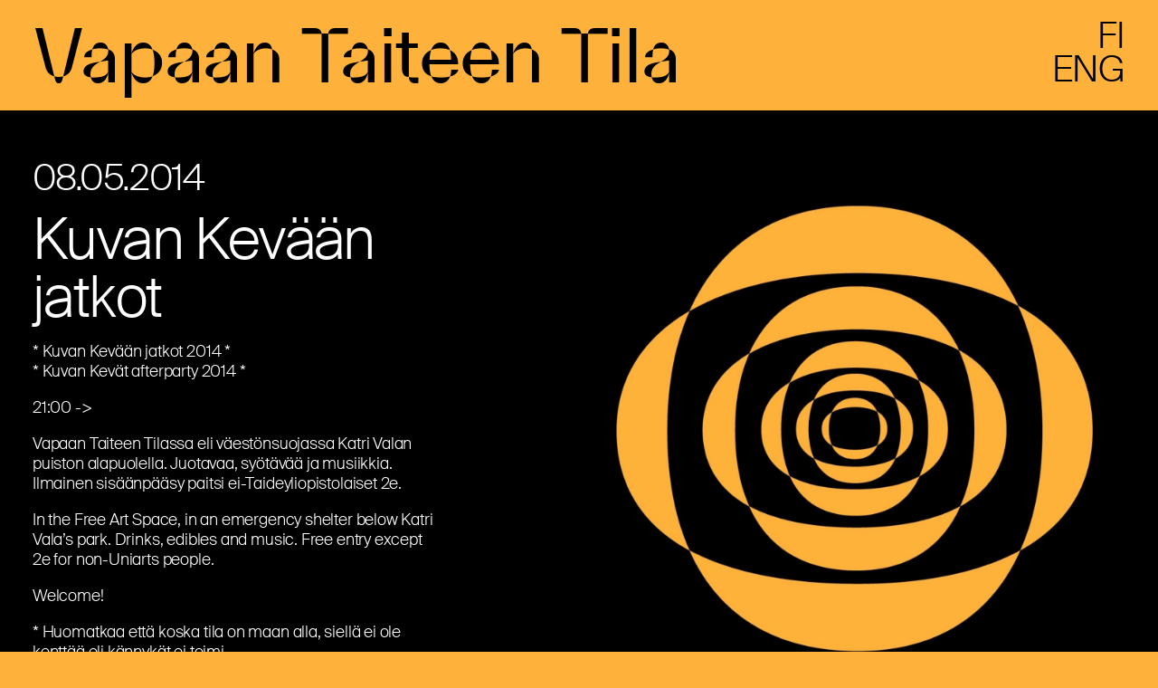

--- FILE ---
content_type: text/html; charset=UTF-8
request_url: https://vapaantaiteentila.fi/events/kuvan-kevaan-jatkot/
body_size: 9502
content:
<!DOCTYPE html>
<html lang="fi" style="background-color: #ffb23b;">
<head>
  <meta charset="UTF-8" />
  <meta name="viewport" content="width=device-width" />
  <link rel="stylesheet" type="text/css" href="https://vapaantaiteentila.fi/wp/wp-content/themes/vtt-2020/style.css?v=1" />
  <link rel="stylesheet" type="text/css" href="https://vapaantaiteentila.fi/wp/wp-content/themes/vtt-2020/css/f.css" />
  <link rel="stylesheet/less" type="text/css" href="https://vapaantaiteentila.fi/wp/wp-content/themes/vtt-2020/css/style.less" />
  <script type="text/javascript" src="https://vapaantaiteentila.fi/wp/wp-content/themes/vtt-2020/js/less.min.js"></script>
  <link rel="shortcut icon" type="image/ico" href="https://vapaantaiteentila.fi/wp/wp-content/themes/vtt-2020/img/favicon.png" />
    <script>var siteurl='https://vapaantaiteentila.fi';</script>
  <meta name='robots' content='index, follow, max-image-preview:large, max-snippet:-1, max-video-preview:-1' />
	<style>img:is([sizes="auto" i], [sizes^="auto," i]) { contain-intrinsic-size: 3000px 1500px }</style>
	
	<!-- This site is optimized with the Yoast SEO plugin v24.3 - https://yoast.com/wordpress/plugins/seo/ -->
	<title>Kuvan Kevään jatkot - Vapaan Taiteen Tila</title>
	<link rel="canonical" href="https://vapaantaiteentila.fi/events/kuvan-kevaan-jatkot/" />
	<meta property="og:locale" content="fi_FI" />
	<meta property="og:type" content="article" />
	<meta property="og:title" content="Kuvan Kevään jatkot - Vapaan Taiteen Tila" />
	<meta property="og:description" content="* Kuvan Kevään jatkot 2014 * * Kuvan Kevät afterparty 2014 * 21:00 -&gt; Vapaan Taiteen Tilassa eli väestönsuojassa Katri Valan puiston alapuolella. Juotavaa, syötävää ja musiikkia. Ilmainen sisäänpääsy paitsi ei-Taideyliopistolaiset 2e. In the Free Art Space, in an emergency shelter below Katri Vala&#8217;s park. Drinks, edibles and music. Free entry except 2e for non-Uniarts [&hellip;]" />
	<meta property="og:url" content="https://vapaantaiteentila.fi/events/kuvan-kevaan-jatkot/" />
	<meta property="og:site_name" content="Vapaan Taiteen Tila" />
	<meta name="twitter:card" content="summary_large_image" />
	<script type="application/ld+json" class="yoast-schema-graph">{"@context":"https://schema.org","@graph":[{"@type":"WebPage","@id":"https://vapaantaiteentila.fi/events/kuvan-kevaan-jatkot/","url":"https://vapaantaiteentila.fi/events/kuvan-kevaan-jatkot/","name":"Kuvan Kevään jatkot - Vapaan Taiteen Tila","isPartOf":{"@id":"https://vapaantaiteentila.fi/#website"},"datePublished":"2014-07-03T12:34:35+00:00","dateModified":"2014-07-03T12:34:35+00:00","breadcrumb":{"@id":"https://vapaantaiteentila.fi/events/kuvan-kevaan-jatkot/#breadcrumb"},"inLanguage":"fi","potentialAction":[{"@type":"ReadAction","target":["https://vapaantaiteentila.fi/events/kuvan-kevaan-jatkot/"]}]},{"@type":"BreadcrumbList","@id":"https://vapaantaiteentila.fi/events/kuvan-kevaan-jatkot/#breadcrumb","itemListElement":[{"@type":"ListItem","position":1,"name":"Home","item":"https://vapaantaiteentila.fi/"},{"@type":"ListItem","position":2,"name":"Tapahtumat","item":"https://vapaantaiteentila.fi/events/"},{"@type":"ListItem","position":3,"name":"Kuvan Kevään jatkot"}]},{"@type":"WebSite","@id":"https://vapaantaiteentila.fi/#website","url":"https://vapaantaiteentila.fi/","name":"Vapaan Taiteen Tila","description":"Vapaan Taiteen Tila on areena, jossa Taideyliopiston opiskelijat voivat järjestää omia näyttelyitä, esityksiä ja muita tapahtumia. Tila sijaitsee Katri Valan Puiston väestönsuojassa, Helsingin Sörnäisissä, osoitetta Vilhonvuorenkuja 16 vastapäätä.","potentialAction":[{"@type":"SearchAction","target":{"@type":"EntryPoint","urlTemplate":"https://vapaantaiteentila.fi/?s={search_term_string}"},"query-input":{"@type":"PropertyValueSpecification","valueRequired":true,"valueName":"search_term_string"}}],"inLanguage":"fi"}]}</script>
	<!-- / Yoast SEO plugin. -->


<link rel="alternate" type="application/rss+xml" title="Vapaan Taiteen Tila &raquo; syöte" href="https://vapaantaiteentila.fi/feed/" />
  <meta property="og:title" content="Vapaan Taiteen Tila - Kuvan Kevään jatkot"/>
  <meta property="og:description" content=""/>
  <meta name="description" content="">
  <meta property="og:type" content="website"/>
  <meta property="og:url" content="https://vapaantaiteentila.fi/events/kuvan-kevaan-jatkot/"/>
  <meta property="og:site_name" content="Vapaan Taiteen Tila"/>
  <meta property="og:image" content="https://vapaantaiteentila.fi/wp/wp-content/themes/vtt-2020/img/vtt-og.jpg"/>
  		<!-- This site uses the Google Analytics by MonsterInsights plugin v9.11.1 - Using Analytics tracking - https://www.monsterinsights.com/ -->
							<script src="//www.googletagmanager.com/gtag/js?id=G-XWJ5G60TTK"  data-cfasync="false" data-wpfc-render="false" type="text/javascript" async></script>
			<script data-cfasync="false" data-wpfc-render="false" type="text/javascript">
				var mi_version = '9.11.1';
				var mi_track_user = true;
				var mi_no_track_reason = '';
								var MonsterInsightsDefaultLocations = {"page_location":"https:\/\/vapaantaiteentila.fi\/events\/kuvan-kevaan-jatkot\/"};
								if ( typeof MonsterInsightsPrivacyGuardFilter === 'function' ) {
					var MonsterInsightsLocations = (typeof MonsterInsightsExcludeQuery === 'object') ? MonsterInsightsPrivacyGuardFilter( MonsterInsightsExcludeQuery ) : MonsterInsightsPrivacyGuardFilter( MonsterInsightsDefaultLocations );
				} else {
					var MonsterInsightsLocations = (typeof MonsterInsightsExcludeQuery === 'object') ? MonsterInsightsExcludeQuery : MonsterInsightsDefaultLocations;
				}

								var disableStrs = [
										'ga-disable-G-XWJ5G60TTK',
									];

				/* Function to detect opted out users */
				function __gtagTrackerIsOptedOut() {
					for (var index = 0; index < disableStrs.length; index++) {
						if (document.cookie.indexOf(disableStrs[index] + '=true') > -1) {
							return true;
						}
					}

					return false;
				}

				/* Disable tracking if the opt-out cookie exists. */
				if (__gtagTrackerIsOptedOut()) {
					for (var index = 0; index < disableStrs.length; index++) {
						window[disableStrs[index]] = true;
					}
				}

				/* Opt-out function */
				function __gtagTrackerOptout() {
					for (var index = 0; index < disableStrs.length; index++) {
						document.cookie = disableStrs[index] + '=true; expires=Thu, 31 Dec 2099 23:59:59 UTC; path=/';
						window[disableStrs[index]] = true;
					}
				}

				if ('undefined' === typeof gaOptout) {
					function gaOptout() {
						__gtagTrackerOptout();
					}
				}
								window.dataLayer = window.dataLayer || [];

				window.MonsterInsightsDualTracker = {
					helpers: {},
					trackers: {},
				};
				if (mi_track_user) {
					function __gtagDataLayer() {
						dataLayer.push(arguments);
					}

					function __gtagTracker(type, name, parameters) {
						if (!parameters) {
							parameters = {};
						}

						if (parameters.send_to) {
							__gtagDataLayer.apply(null, arguments);
							return;
						}

						if (type === 'event') {
														parameters.send_to = monsterinsights_frontend.v4_id;
							var hookName = name;
							if (typeof parameters['event_category'] !== 'undefined') {
								hookName = parameters['event_category'] + ':' + name;
							}

							if (typeof MonsterInsightsDualTracker.trackers[hookName] !== 'undefined') {
								MonsterInsightsDualTracker.trackers[hookName](parameters);
							} else {
								__gtagDataLayer('event', name, parameters);
							}
							
						} else {
							__gtagDataLayer.apply(null, arguments);
						}
					}

					__gtagTracker('js', new Date());
					__gtagTracker('set', {
						'developer_id.dZGIzZG': true,
											});
					if ( MonsterInsightsLocations.page_location ) {
						__gtagTracker('set', MonsterInsightsLocations);
					}
										__gtagTracker('config', 'G-XWJ5G60TTK', {"forceSSL":"true","link_attribution":"true"} );
										window.gtag = __gtagTracker;										(function () {
						/* https://developers.google.com/analytics/devguides/collection/analyticsjs/ */
						/* ga and __gaTracker compatibility shim. */
						var noopfn = function () {
							return null;
						};
						var newtracker = function () {
							return new Tracker();
						};
						var Tracker = function () {
							return null;
						};
						var p = Tracker.prototype;
						p.get = noopfn;
						p.set = noopfn;
						p.send = function () {
							var args = Array.prototype.slice.call(arguments);
							args.unshift('send');
							__gaTracker.apply(null, args);
						};
						var __gaTracker = function () {
							var len = arguments.length;
							if (len === 0) {
								return;
							}
							var f = arguments[len - 1];
							if (typeof f !== 'object' || f === null || typeof f.hitCallback !== 'function') {
								if ('send' === arguments[0]) {
									var hitConverted, hitObject = false, action;
									if ('event' === arguments[1]) {
										if ('undefined' !== typeof arguments[3]) {
											hitObject = {
												'eventAction': arguments[3],
												'eventCategory': arguments[2],
												'eventLabel': arguments[4],
												'value': arguments[5] ? arguments[5] : 1,
											}
										}
									}
									if ('pageview' === arguments[1]) {
										if ('undefined' !== typeof arguments[2]) {
											hitObject = {
												'eventAction': 'page_view',
												'page_path': arguments[2],
											}
										}
									}
									if (typeof arguments[2] === 'object') {
										hitObject = arguments[2];
									}
									if (typeof arguments[5] === 'object') {
										Object.assign(hitObject, arguments[5]);
									}
									if ('undefined' !== typeof arguments[1].hitType) {
										hitObject = arguments[1];
										if ('pageview' === hitObject.hitType) {
											hitObject.eventAction = 'page_view';
										}
									}
									if (hitObject) {
										action = 'timing' === arguments[1].hitType ? 'timing_complete' : hitObject.eventAction;
										hitConverted = mapArgs(hitObject);
										__gtagTracker('event', action, hitConverted);
									}
								}
								return;
							}

							function mapArgs(args) {
								var arg, hit = {};
								var gaMap = {
									'eventCategory': 'event_category',
									'eventAction': 'event_action',
									'eventLabel': 'event_label',
									'eventValue': 'event_value',
									'nonInteraction': 'non_interaction',
									'timingCategory': 'event_category',
									'timingVar': 'name',
									'timingValue': 'value',
									'timingLabel': 'event_label',
									'page': 'page_path',
									'location': 'page_location',
									'title': 'page_title',
									'referrer' : 'page_referrer',
								};
								for (arg in args) {
																		if (!(!args.hasOwnProperty(arg) || !gaMap.hasOwnProperty(arg))) {
										hit[gaMap[arg]] = args[arg];
									} else {
										hit[arg] = args[arg];
									}
								}
								return hit;
							}

							try {
								f.hitCallback();
							} catch (ex) {
							}
						};
						__gaTracker.create = newtracker;
						__gaTracker.getByName = newtracker;
						__gaTracker.getAll = function () {
							return [];
						};
						__gaTracker.remove = noopfn;
						__gaTracker.loaded = true;
						window['__gaTracker'] = __gaTracker;
					})();
									} else {
										console.log("");
					(function () {
						function __gtagTracker() {
							return null;
						}

						window['__gtagTracker'] = __gtagTracker;
						window['gtag'] = __gtagTracker;
					})();
									}
			</script>
							<!-- / Google Analytics by MonsterInsights -->
		<script type="text/javascript">
/* <![CDATA[ */
window._wpemojiSettings = {"baseUrl":"https:\/\/s.w.org\/images\/core\/emoji\/15.0.3\/72x72\/","ext":".png","svgUrl":"https:\/\/s.w.org\/images\/core\/emoji\/15.0.3\/svg\/","svgExt":".svg","source":{"concatemoji":"https:\/\/vapaantaiteentila.fi\/wp\/wp-includes\/js\/wp-emoji-release.min.js?ver=6.7.4"}};
/*! This file is auto-generated */
!function(i,n){var o,s,e;function c(e){try{var t={supportTests:e,timestamp:(new Date).valueOf()};sessionStorage.setItem(o,JSON.stringify(t))}catch(e){}}function p(e,t,n){e.clearRect(0,0,e.canvas.width,e.canvas.height),e.fillText(t,0,0);var t=new Uint32Array(e.getImageData(0,0,e.canvas.width,e.canvas.height).data),r=(e.clearRect(0,0,e.canvas.width,e.canvas.height),e.fillText(n,0,0),new Uint32Array(e.getImageData(0,0,e.canvas.width,e.canvas.height).data));return t.every(function(e,t){return e===r[t]})}function u(e,t,n){switch(t){case"flag":return n(e,"\ud83c\udff3\ufe0f\u200d\u26a7\ufe0f","\ud83c\udff3\ufe0f\u200b\u26a7\ufe0f")?!1:!n(e,"\ud83c\uddfa\ud83c\uddf3","\ud83c\uddfa\u200b\ud83c\uddf3")&&!n(e,"\ud83c\udff4\udb40\udc67\udb40\udc62\udb40\udc65\udb40\udc6e\udb40\udc67\udb40\udc7f","\ud83c\udff4\u200b\udb40\udc67\u200b\udb40\udc62\u200b\udb40\udc65\u200b\udb40\udc6e\u200b\udb40\udc67\u200b\udb40\udc7f");case"emoji":return!n(e,"\ud83d\udc26\u200d\u2b1b","\ud83d\udc26\u200b\u2b1b")}return!1}function f(e,t,n){var r="undefined"!=typeof WorkerGlobalScope&&self instanceof WorkerGlobalScope?new OffscreenCanvas(300,150):i.createElement("canvas"),a=r.getContext("2d",{willReadFrequently:!0}),o=(a.textBaseline="top",a.font="600 32px Arial",{});return e.forEach(function(e){o[e]=t(a,e,n)}),o}function t(e){var t=i.createElement("script");t.src=e,t.defer=!0,i.head.appendChild(t)}"undefined"!=typeof Promise&&(o="wpEmojiSettingsSupports",s=["flag","emoji"],n.supports={everything:!0,everythingExceptFlag:!0},e=new Promise(function(e){i.addEventListener("DOMContentLoaded",e,{once:!0})}),new Promise(function(t){var n=function(){try{var e=JSON.parse(sessionStorage.getItem(o));if("object"==typeof e&&"number"==typeof e.timestamp&&(new Date).valueOf()<e.timestamp+604800&&"object"==typeof e.supportTests)return e.supportTests}catch(e){}return null}();if(!n){if("undefined"!=typeof Worker&&"undefined"!=typeof OffscreenCanvas&&"undefined"!=typeof URL&&URL.createObjectURL&&"undefined"!=typeof Blob)try{var e="postMessage("+f.toString()+"("+[JSON.stringify(s),u.toString(),p.toString()].join(",")+"));",r=new Blob([e],{type:"text/javascript"}),a=new Worker(URL.createObjectURL(r),{name:"wpTestEmojiSupports"});return void(a.onmessage=function(e){c(n=e.data),a.terminate(),t(n)})}catch(e){}c(n=f(s,u,p))}t(n)}).then(function(e){for(var t in e)n.supports[t]=e[t],n.supports.everything=n.supports.everything&&n.supports[t],"flag"!==t&&(n.supports.everythingExceptFlag=n.supports.everythingExceptFlag&&n.supports[t]);n.supports.everythingExceptFlag=n.supports.everythingExceptFlag&&!n.supports.flag,n.DOMReady=!1,n.readyCallback=function(){n.DOMReady=!0}}).then(function(){return e}).then(function(){var e;n.supports.everything||(n.readyCallback(),(e=n.source||{}).concatemoji?t(e.concatemoji):e.wpemoji&&e.twemoji&&(t(e.twemoji),t(e.wpemoji)))}))}((window,document),window._wpemojiSettings);
/* ]]> */
</script>
<style id='wp-emoji-styles-inline-css' type='text/css'>

	img.wp-smiley, img.emoji {
		display: inline !important;
		border: none !important;
		box-shadow: none !important;
		height: 1em !important;
		width: 1em !important;
		margin: 0 0.07em !important;
		vertical-align: -0.1em !important;
		background: none !important;
		padding: 0 !important;
	}
</style>
<link rel='stylesheet' id='wp-block-library-css' href='https://vapaantaiteentila.fi/wp/wp-includes/css/dist/block-library/style.min.css?ver=6.7.4' type='text/css' media='all' />
<style id='classic-theme-styles-inline-css' type='text/css'>
/*! This file is auto-generated */
.wp-block-button__link{color:#fff;background-color:#32373c;border-radius:9999px;box-shadow:none;text-decoration:none;padding:calc(.667em + 2px) calc(1.333em + 2px);font-size:1.125em}.wp-block-file__button{background:#32373c;color:#fff;text-decoration:none}
</style>
<style id='global-styles-inline-css' type='text/css'>
:root{--wp--preset--aspect-ratio--square: 1;--wp--preset--aspect-ratio--4-3: 4/3;--wp--preset--aspect-ratio--3-4: 3/4;--wp--preset--aspect-ratio--3-2: 3/2;--wp--preset--aspect-ratio--2-3: 2/3;--wp--preset--aspect-ratio--16-9: 16/9;--wp--preset--aspect-ratio--9-16: 9/16;--wp--preset--color--black: #000000;--wp--preset--color--cyan-bluish-gray: #abb8c3;--wp--preset--color--white: #ffffff;--wp--preset--color--pale-pink: #f78da7;--wp--preset--color--vivid-red: #cf2e2e;--wp--preset--color--luminous-vivid-orange: #ff6900;--wp--preset--color--luminous-vivid-amber: #fcb900;--wp--preset--color--light-green-cyan: #7bdcb5;--wp--preset--color--vivid-green-cyan: #00d084;--wp--preset--color--pale-cyan-blue: #8ed1fc;--wp--preset--color--vivid-cyan-blue: #0693e3;--wp--preset--color--vivid-purple: #9b51e0;--wp--preset--gradient--vivid-cyan-blue-to-vivid-purple: linear-gradient(135deg,rgba(6,147,227,1) 0%,rgb(155,81,224) 100%);--wp--preset--gradient--light-green-cyan-to-vivid-green-cyan: linear-gradient(135deg,rgb(122,220,180) 0%,rgb(0,208,130) 100%);--wp--preset--gradient--luminous-vivid-amber-to-luminous-vivid-orange: linear-gradient(135deg,rgba(252,185,0,1) 0%,rgba(255,105,0,1) 100%);--wp--preset--gradient--luminous-vivid-orange-to-vivid-red: linear-gradient(135deg,rgba(255,105,0,1) 0%,rgb(207,46,46) 100%);--wp--preset--gradient--very-light-gray-to-cyan-bluish-gray: linear-gradient(135deg,rgb(238,238,238) 0%,rgb(169,184,195) 100%);--wp--preset--gradient--cool-to-warm-spectrum: linear-gradient(135deg,rgb(74,234,220) 0%,rgb(151,120,209) 20%,rgb(207,42,186) 40%,rgb(238,44,130) 60%,rgb(251,105,98) 80%,rgb(254,248,76) 100%);--wp--preset--gradient--blush-light-purple: linear-gradient(135deg,rgb(255,206,236) 0%,rgb(152,150,240) 100%);--wp--preset--gradient--blush-bordeaux: linear-gradient(135deg,rgb(254,205,165) 0%,rgb(254,45,45) 50%,rgb(107,0,62) 100%);--wp--preset--gradient--luminous-dusk: linear-gradient(135deg,rgb(255,203,112) 0%,rgb(199,81,192) 50%,rgb(65,88,208) 100%);--wp--preset--gradient--pale-ocean: linear-gradient(135deg,rgb(255,245,203) 0%,rgb(182,227,212) 50%,rgb(51,167,181) 100%);--wp--preset--gradient--electric-grass: linear-gradient(135deg,rgb(202,248,128) 0%,rgb(113,206,126) 100%);--wp--preset--gradient--midnight: linear-gradient(135deg,rgb(2,3,129) 0%,rgb(40,116,252) 100%);--wp--preset--font-size--small: 13px;--wp--preset--font-size--medium: 20px;--wp--preset--font-size--large: 36px;--wp--preset--font-size--x-large: 42px;--wp--preset--spacing--20: 0.44rem;--wp--preset--spacing--30: 0.67rem;--wp--preset--spacing--40: 1rem;--wp--preset--spacing--50: 1.5rem;--wp--preset--spacing--60: 2.25rem;--wp--preset--spacing--70: 3.38rem;--wp--preset--spacing--80: 5.06rem;--wp--preset--shadow--natural: 6px 6px 9px rgba(0, 0, 0, 0.2);--wp--preset--shadow--deep: 12px 12px 50px rgba(0, 0, 0, 0.4);--wp--preset--shadow--sharp: 6px 6px 0px rgba(0, 0, 0, 0.2);--wp--preset--shadow--outlined: 6px 6px 0px -3px rgba(255, 255, 255, 1), 6px 6px rgba(0, 0, 0, 1);--wp--preset--shadow--crisp: 6px 6px 0px rgba(0, 0, 0, 1);}:where(.is-layout-flex){gap: 0.5em;}:where(.is-layout-grid){gap: 0.5em;}body .is-layout-flex{display: flex;}.is-layout-flex{flex-wrap: wrap;align-items: center;}.is-layout-flex > :is(*, div){margin: 0;}body .is-layout-grid{display: grid;}.is-layout-grid > :is(*, div){margin: 0;}:where(.wp-block-columns.is-layout-flex){gap: 2em;}:where(.wp-block-columns.is-layout-grid){gap: 2em;}:where(.wp-block-post-template.is-layout-flex){gap: 1.25em;}:where(.wp-block-post-template.is-layout-grid){gap: 1.25em;}.has-black-color{color: var(--wp--preset--color--black) !important;}.has-cyan-bluish-gray-color{color: var(--wp--preset--color--cyan-bluish-gray) !important;}.has-white-color{color: var(--wp--preset--color--white) !important;}.has-pale-pink-color{color: var(--wp--preset--color--pale-pink) !important;}.has-vivid-red-color{color: var(--wp--preset--color--vivid-red) !important;}.has-luminous-vivid-orange-color{color: var(--wp--preset--color--luminous-vivid-orange) !important;}.has-luminous-vivid-amber-color{color: var(--wp--preset--color--luminous-vivid-amber) !important;}.has-light-green-cyan-color{color: var(--wp--preset--color--light-green-cyan) !important;}.has-vivid-green-cyan-color{color: var(--wp--preset--color--vivid-green-cyan) !important;}.has-pale-cyan-blue-color{color: var(--wp--preset--color--pale-cyan-blue) !important;}.has-vivid-cyan-blue-color{color: var(--wp--preset--color--vivid-cyan-blue) !important;}.has-vivid-purple-color{color: var(--wp--preset--color--vivid-purple) !important;}.has-black-background-color{background-color: var(--wp--preset--color--black) !important;}.has-cyan-bluish-gray-background-color{background-color: var(--wp--preset--color--cyan-bluish-gray) !important;}.has-white-background-color{background-color: var(--wp--preset--color--white) !important;}.has-pale-pink-background-color{background-color: var(--wp--preset--color--pale-pink) !important;}.has-vivid-red-background-color{background-color: var(--wp--preset--color--vivid-red) !important;}.has-luminous-vivid-orange-background-color{background-color: var(--wp--preset--color--luminous-vivid-orange) !important;}.has-luminous-vivid-amber-background-color{background-color: var(--wp--preset--color--luminous-vivid-amber) !important;}.has-light-green-cyan-background-color{background-color: var(--wp--preset--color--light-green-cyan) !important;}.has-vivid-green-cyan-background-color{background-color: var(--wp--preset--color--vivid-green-cyan) !important;}.has-pale-cyan-blue-background-color{background-color: var(--wp--preset--color--pale-cyan-blue) !important;}.has-vivid-cyan-blue-background-color{background-color: var(--wp--preset--color--vivid-cyan-blue) !important;}.has-vivid-purple-background-color{background-color: var(--wp--preset--color--vivid-purple) !important;}.has-black-border-color{border-color: var(--wp--preset--color--black) !important;}.has-cyan-bluish-gray-border-color{border-color: var(--wp--preset--color--cyan-bluish-gray) !important;}.has-white-border-color{border-color: var(--wp--preset--color--white) !important;}.has-pale-pink-border-color{border-color: var(--wp--preset--color--pale-pink) !important;}.has-vivid-red-border-color{border-color: var(--wp--preset--color--vivid-red) !important;}.has-luminous-vivid-orange-border-color{border-color: var(--wp--preset--color--luminous-vivid-orange) !important;}.has-luminous-vivid-amber-border-color{border-color: var(--wp--preset--color--luminous-vivid-amber) !important;}.has-light-green-cyan-border-color{border-color: var(--wp--preset--color--light-green-cyan) !important;}.has-vivid-green-cyan-border-color{border-color: var(--wp--preset--color--vivid-green-cyan) !important;}.has-pale-cyan-blue-border-color{border-color: var(--wp--preset--color--pale-cyan-blue) !important;}.has-vivid-cyan-blue-border-color{border-color: var(--wp--preset--color--vivid-cyan-blue) !important;}.has-vivid-purple-border-color{border-color: var(--wp--preset--color--vivid-purple) !important;}.has-vivid-cyan-blue-to-vivid-purple-gradient-background{background: var(--wp--preset--gradient--vivid-cyan-blue-to-vivid-purple) !important;}.has-light-green-cyan-to-vivid-green-cyan-gradient-background{background: var(--wp--preset--gradient--light-green-cyan-to-vivid-green-cyan) !important;}.has-luminous-vivid-amber-to-luminous-vivid-orange-gradient-background{background: var(--wp--preset--gradient--luminous-vivid-amber-to-luminous-vivid-orange) !important;}.has-luminous-vivid-orange-to-vivid-red-gradient-background{background: var(--wp--preset--gradient--luminous-vivid-orange-to-vivid-red) !important;}.has-very-light-gray-to-cyan-bluish-gray-gradient-background{background: var(--wp--preset--gradient--very-light-gray-to-cyan-bluish-gray) !important;}.has-cool-to-warm-spectrum-gradient-background{background: var(--wp--preset--gradient--cool-to-warm-spectrum) !important;}.has-blush-light-purple-gradient-background{background: var(--wp--preset--gradient--blush-light-purple) !important;}.has-blush-bordeaux-gradient-background{background: var(--wp--preset--gradient--blush-bordeaux) !important;}.has-luminous-dusk-gradient-background{background: var(--wp--preset--gradient--luminous-dusk) !important;}.has-pale-ocean-gradient-background{background: var(--wp--preset--gradient--pale-ocean) !important;}.has-electric-grass-gradient-background{background: var(--wp--preset--gradient--electric-grass) !important;}.has-midnight-gradient-background{background: var(--wp--preset--gradient--midnight) !important;}.has-small-font-size{font-size: var(--wp--preset--font-size--small) !important;}.has-medium-font-size{font-size: var(--wp--preset--font-size--medium) !important;}.has-large-font-size{font-size: var(--wp--preset--font-size--large) !important;}.has-x-large-font-size{font-size: var(--wp--preset--font-size--x-large) !important;}
:where(.wp-block-post-template.is-layout-flex){gap: 1.25em;}:where(.wp-block-post-template.is-layout-grid){gap: 1.25em;}
:where(.wp-block-columns.is-layout-flex){gap: 2em;}:where(.wp-block-columns.is-layout-grid){gap: 2em;}
:root :where(.wp-block-pullquote){font-size: 1.5em;line-height: 1.6;}
</style>
<link rel='stylesheet' id='events-manager-css' href='https://vapaantaiteentila.fi/wp/wp-content/plugins/events-manager/includes/css/events-manager.min.css?ver=6.6.3' type='text/css' media='all' />
<script type="text/javascript" src="https://vapaantaiteentila.fi/wp/wp-content/plugins/google-analytics-for-wordpress/assets/js/frontend-gtag.min.js?ver=9.11.1" id="monsterinsights-frontend-script-js" async="async" data-wp-strategy="async"></script>
<script data-cfasync="false" data-wpfc-render="false" type="text/javascript" id='monsterinsights-frontend-script-js-extra'>/* <![CDATA[ */
var monsterinsights_frontend = {"js_events_tracking":"true","download_extensions":"doc,pdf,ppt,zip,xls,docx,pptx,xlsx","inbound_paths":"[{\"path\":\"\\\/go\\\/\",\"label\":\"affiliate\"},{\"path\":\"\\\/recommend\\\/\",\"label\":\"affiliate\"}]","home_url":"https:\/\/vapaantaiteentila.fi","hash_tracking":"false","v4_id":"G-XWJ5G60TTK"};/* ]]> */
</script>
<link rel="https://api.w.org/" href="https://vapaantaiteentila.fi/wp-json/" /><link rel="EditURI" type="application/rsd+xml" title="RSD" href="https://vapaantaiteentila.fi/wp/xmlrpc.php?rsd" />
<meta name="generator" content="WordPress 6.7.4" />
<link rel='shortlink' href='https://vapaantaiteentila.fi/?p=866' />
<link rel="alternate" title="oEmbed (JSON)" type="application/json+oembed" href="https://vapaantaiteentila.fi/wp-json/oembed/1.0/embed?url=https%3A%2F%2Fvapaantaiteentila.fi%2Fevents%2Fkuvan-kevaan-jatkot%2F" />
<link rel="alternate" title="oEmbed (XML)" type="text/xml+oembed" href="https://vapaantaiteentila.fi/wp-json/oembed/1.0/embed?url=https%3A%2F%2Fvapaantaiteentila.fi%2Fevents%2Fkuvan-kevaan-jatkot%2F&#038;format=xml" />
<style type="text/css">
.qtranxs_flag_fi {background-image: url(https://vapaantaiteentila.fi/wp/wp-content/plugins/qtranslate-xt-master/flags/fi.png); background-repeat: no-repeat;}
.qtranxs_flag_en {background-image: url(https://vapaantaiteentila.fi/wp/wp-content/plugins/qtranslate-xt-master/flags/gb.png); background-repeat: no-repeat;}
</style>
<link hreflang="fi" href="https://vapaantaiteentila.fi/fi/events/kuvan-kevaan-jatkot/" rel="alternate" />
<link hreflang="en" href="https://vapaantaiteentila.fi/en/events/kuvan-kevaan-jatkot/" rel="alternate" />
<link hreflang="x-default" href="https://vapaantaiteentila.fi/events/kuvan-kevaan-jatkot/" rel="alternate" />
<meta name="generator" content="qTranslate-XT 3.8.1" />
</head>
<body class="single event kuvan-kevaan-jatkot">


  <header class="the-header" role="banner">
  <a id="logo" class="logo" href="https://vapaantaiteentila.fi/" title="Vapaan Taiteen Tila" rel="home">
    <h1>Vapaan Taiteen Tila</h1>
  </a>
  <div id="site-description" class="hide">Vapaan Taiteen Tila on areena, jossa Taideyliopiston opiskelijat voivat järjestää omia näyttelyitä, esityksiä ja muita tapahtumia. Tila sijaitsee Katri Valan Puiston väestönsuojassa, Helsingin Sörnäisissä, osoitetta Vilhonvuorenkuja 16 vastapäätä.</div>
  <nav id="menu" role="navigation">
    <ul class="menu">
    
<li>
  <a class="" href="https://vapaantaiteentila.fi/"><span>Etusivu</span></a>
    <ul class="sub-menu">
          
<li>
  <a class="active" href="https://vapaantaiteentila.fi/tulossa/"><span>Tulossa</span></a>
  </li>
          
<li>
  <a class="active" href="https://vapaantaiteentila.fi/kalenteri/"><span>Kalenteri</span></a>
  </li>
          
<li>
  <a class="active" href="https://vapaantaiteentila.fi/info/"><span>Info</span></a>
    <ul class="sub-menu">
          
<li>
  <a class="active" href="https://vapaantaiteentila.fi/front/info/yleinen-info/"><span>Yleinen info</span></a>
  </li>
          
<li>
  <a class="active" href="https://vapaantaiteentila.fi/front/info/tilan-tiedot/"><span>Tilan tiedot</span></a>
  </li>
          
<li>
  <a class="active" href="https://vapaantaiteentila.fi/front/info/kayttoehdot/"><span>Käyttöehdot</span></a>
  </li>
      </ul>
</li>
          
<li>
  <a class="active" href="https://vapaantaiteentila.fi/arkisto/"><span>Arkisto</span></a>
  </li>
      </ul>
</li>

<li>
  <a class="" href="https://vapaantaiteentila.fi/events/"><span>Events</span></a>
    <ul class="sub-menu">
          
<li>
  <a class="active" href="https://vapaantaiteentila.fi/events/locations/"><span>Locations</span></a>
  </li>
          
<li>
  <a class="active" href="https://vapaantaiteentila.fi/events/categories/"><span>Categories</span></a>
  </li>
          
<li>
  <a class="active" href="https://vapaantaiteentila.fi/events/tags/"><span>Tags</span></a>
  </li>
          
<li>
  <a class="active" href="https://vapaantaiteentila.fi/events/my-bookings/"><span>My Bookings</span></a>
  </li>
      </ul>
</li>

<li>
  <a class="" href="https://vapaantaiteentila.fi/events-2/"><span>Events</span></a>
    <ul class="sub-menu">
          
<li>
  <a class="active" href="https://vapaantaiteentila.fi/events-2/locations/"><span>Locations</span></a>
  </li>
          
<li>
  <a class="active" href="https://vapaantaiteentila.fi/events-2/categories/"><span>Categories</span></a>
  </li>
          
<li>
  <a class="active" href="https://vapaantaiteentila.fi/events-2/tags/"><span>Tags</span></a>
  </li>
          
<li>
  <a class="active" href="https://vapaantaiteentila.fi/events-2/my-bookings/"><span>My Bookings</span></a>
  </li>
      </ul>
</li>
  </ul>
  <a id="burger" class="mobonly" title="Open menu" href="#" rel="menu"><i></i><i></i><i></i></a>
</nav>
  <nav id="langs">
  
<ul class="language-chooser language-chooser-text qtranxs_language_chooser" id="qtranslate-chooser">
<li class="lang-fi active"><a href="https://vapaantaiteentila.fi/fi/events/kuvan-kevaan-jatkot/" hreflang="fi" title="suomi (fi)" class="qtranxs_text qtranxs_text_fi"><span>suomi</span></a></li>
<li class="lang-en"><a href="https://vapaantaiteentila.fi/en/events/kuvan-kevaan-jatkot/" hreflang="en" title="English (en)" class="qtranxs_text qtranxs_text_en"><span>English</span></a></li>
</ul><div class="qtranxs_widget_end"></div>
</nav>
</header>

  <main id="main" role="main">
    <div class="bread">
  <a title="Back to homepage" id="back-to-home" href="https://vapaantaiteentila.fi">Home</a>
  <img class='crumb' src='https://vapaantaiteentila.fi/wp/wp-content/themes/vtt-2020/img/bread.svg'><a href='https://vapaantaiteentila.fi/events/kuvan-kevaan-jatkot/'>Kuvan Kevään jatkot</a></div>
<article class='event'>
  <content class='event-content' id="contents">
  <div class='event-content-wrap'>
    <div class='entry-content-wrap'>
      <time class="date">
          <span class='date-start'>08.05.2014</span>      </time>
      <h3 class="title">Kuvan Kevään jatkot</h3>
      <div class='entry-content'>
        <p>* Kuvan Kevään jatkot 2014 *<br />
* Kuvan Kevät afterparty 2014 *</p>
<p>21:00 -&gt;</p>
<p>Vapaan Taiteen Tilassa eli väestönsuojassa Katri Valan puiston alapuolella. Juotavaa, syötävää ja musiikkia. Ilmainen sisäänpääsy paitsi ei-Taideyliopistolaiset 2e. </p>
<p>In the Free Art Space, in an emergency shelter below Katri Vala&#8217;s park. Drinks, edibles and music. Free entry except 2e for non-Uniarts people.</p>
<p>Welcome!</p>
<p>* Huomatkaa että koska tila on maan alla, siellä ei ole kenttää eli kännykät ei toimi.<br />
Note that because the space is underground, there&#8217;s no cellphone reception so your phones won&#8217;t really work. *</p>
      </div>
    </div>
    <figure class="empty"><div class="thumb empty-thumb"></div></figure>  </div>
</content>
</article>
</main>
<footer class="the-footer" role="contentinfo">
      <div class='footer-blocks'>
      
        <div class='footer-block'>
          <p>Vapaan Taiteen Tila</p>
        </div>
      
        <div class='footer-block'>
          <p>Vilhonvuorenkuja 15-16<br />
00500 Helsinki<br />
<a href="vapaantaiteentila@gmail.com">vapaantaiteentila@gmail.com</a></p>
        </div>
      
        <div class='footer-block'>
          <p style="text-align: right;"><a href="https://www.facebook.com/VapaanTaiteenTila/">Facebook</a><br />
<a href="https://www.instagram.com/vapaantaiteentila/">Instagram</a></p>
        </div>
            </div>

    
  </footer>
<aside id="pop">
  <header class="the-header" role="banner">
  <a id="logo" class="logo" href="https://vapaantaiteentila.fi/" title="Vapaan Taiteen Tila" rel="home">
    <h1>Vapaan Taiteen Tila</h1>
  </a>
  <div id="site-description" class="hide">Vapaan Taiteen Tila on areena, jossa Taideyliopiston opiskelijat voivat järjestää omia näyttelyitä, esityksiä ja muita tapahtumia. Tila sijaitsee Katri Valan Puiston väestönsuojassa, Helsingin Sörnäisissä, osoitetta Vilhonvuorenkuja 16 vastapäätä.</div>
  <nav id="menu" role="navigation">
    <ul class="menu">
    
<li>
  <a class="" href="https://vapaantaiteentila.fi/"><span>Etusivu</span></a>
    <ul class="sub-menu">
          
<li>
  <a class="active" href="https://vapaantaiteentila.fi/tulossa/"><span>Tulossa</span></a>
  </li>
          
<li>
  <a class="active" href="https://vapaantaiteentila.fi/kalenteri/"><span>Kalenteri</span></a>
  </li>
          
<li>
  <a class="active" href="https://vapaantaiteentila.fi/info/"><span>Info</span></a>
    <ul class="sub-menu">
          
<li>
  <a class="active" href="https://vapaantaiteentila.fi/front/info/yleinen-info/"><span>Yleinen info</span></a>
  </li>
          
<li>
  <a class="active" href="https://vapaantaiteentila.fi/front/info/tilan-tiedot/"><span>Tilan tiedot</span></a>
  </li>
          
<li>
  <a class="active" href="https://vapaantaiteentila.fi/front/info/kayttoehdot/"><span>Käyttöehdot</span></a>
  </li>
      </ul>
</li>
          
<li>
  <a class="active" href="https://vapaantaiteentila.fi/arkisto/"><span>Arkisto</span></a>
  </li>
      </ul>
</li>

<li>
  <a class="" href="https://vapaantaiteentila.fi/events/"><span>Events</span></a>
    <ul class="sub-menu">
          
<li>
  <a class="active" href="https://vapaantaiteentila.fi/events/locations/"><span>Locations</span></a>
  </li>
          
<li>
  <a class="active" href="https://vapaantaiteentila.fi/events/categories/"><span>Categories</span></a>
  </li>
          
<li>
  <a class="active" href="https://vapaantaiteentila.fi/events/tags/"><span>Tags</span></a>
  </li>
          
<li>
  <a class="active" href="https://vapaantaiteentila.fi/events/my-bookings/"><span>My Bookings</span></a>
  </li>
      </ul>
</li>

<li>
  <a class="" href="https://vapaantaiteentila.fi/events-2/"><span>Events</span></a>
    <ul class="sub-menu">
          
<li>
  <a class="active" href="https://vapaantaiteentila.fi/events-2/locations/"><span>Locations</span></a>
  </li>
          
<li>
  <a class="active" href="https://vapaantaiteentila.fi/events-2/categories/"><span>Categories</span></a>
  </li>
          
<li>
  <a class="active" href="https://vapaantaiteentila.fi/events-2/tags/"><span>Tags</span></a>
  </li>
          
<li>
  <a class="active" href="https://vapaantaiteentila.fi/events-2/my-bookings/"><span>My Bookings</span></a>
  </li>
      </ul>
</li>
  </ul>
  <a id="burger" class="mobonly" title="Open menu" href="#" rel="menu"><i></i><i></i><i></i></a>
</nav>
  <nav id="langs">
  
<ul class="language-chooser language-chooser-text qtranxs_language_chooser" id="qtranslate-chooser">
<li class="lang-fi active"><a href="https://vapaantaiteentila.fi/fi/events/kuvan-kevaan-jatkot/" hreflang="fi" title="suomi (fi)" class="qtranxs_text qtranxs_text_fi"><span>suomi</span></a></li>
<li class="lang-en"><a href="https://vapaantaiteentila.fi/en/events/kuvan-kevaan-jatkot/" hreflang="en" title="English (en)" class="qtranxs_text qtranxs_text_en"><span>English</span></a></li>
</ul><div class="qtranxs_widget_end"></div>
</nav>
</header>
  <div class='pop-content'>
    <content class="pop-wrap">

    </content>
    <a href="#" class="close close-pop"></a>
  </div>
  <footer class="the-footer" role="contentinfo">
      <div class='footer-blocks'>
      
        <div class='footer-block'>
          <p>Vapaan Taiteen Tila</p>
        </div>
      
        <div class='footer-block'>
          <p>Vilhonvuorenkuja 15-16<br />
00500 Helsinki<br />
<a href="vapaantaiteentila@gmail.com">vapaantaiteentila@gmail.com</a></p>
        </div>
      
        <div class='footer-block'>
          <p style="text-align: right;"><a href="https://www.facebook.com/VapaanTaiteenTila/">Facebook</a><br />
<a href="https://www.instagram.com/vapaantaiteentila/">Instagram</a></p>
        </div>
            </div>

    
  </footer>
</aside>
<div id="ss" class="load">
  <div id='ss-wrap'>
    <nav class="ss-prev ss-nav"> <span>«</span> </nav>
      <img id="ss-img" src="https://vapaantaiteentila.fi/wp/wp-content/themes/vtt-2020/img/empty-thumb.jpg">
    <nav class="ss-next ss-nav"> <span>»</span> </nav>
    <div class='ss-capt'></div>
    <a href="#" class="close close-ss"></a>
  </div>
</div>
<footer id="wp">
	<script type="text/javascript" src="https://vapaantaiteentila.fi/wp/wp-content/themes/vtt-2020/js/jq.min.js?ver=1590748736" id="jquery-js"></script>
<script type="text/javascript" src="https://vapaantaiteentila.fi/wp/wp-includes/js/jquery/ui/core.min.js?ver=1.13.3" id="jquery-ui-core-js"></script>
<script type="text/javascript" src="https://vapaantaiteentila.fi/wp/wp-includes/js/jquery/ui/mouse.min.js?ver=1.13.3" id="jquery-ui-mouse-js"></script>
<script type="text/javascript" src="https://vapaantaiteentila.fi/wp/wp-includes/js/jquery/ui/sortable.min.js?ver=1.13.3" id="jquery-ui-sortable-js"></script>
<script type="text/javascript" src="https://vapaantaiteentila.fi/wp/wp-includes/js/jquery/ui/datepicker.min.js?ver=1.13.3" id="jquery-ui-datepicker-js"></script>
<script type="text/javascript" id="jquery-ui-datepicker-js-after">
/* <![CDATA[ */
jQuery(function(jQuery){jQuery.datepicker.setDefaults({"closeText":"Sulje","currentText":"T\u00e4n\u00e4\u00e4n","monthNames":["tammikuu","helmikuu","maaliskuu","huhtikuu","toukokuu","kes\u00e4kuu","hein\u00e4kuu","elokuu","syyskuu","lokakuu","marraskuu","joulukuu"],"monthNamesShort":["tammi","helmi","maalis","huhti","touko","kes\u00e4","hein\u00e4","elo","syys","loka","marras","joulu"],"nextText":"Seuraava","prevText":"Edellinen","dayNames":["sunnuntai","maanantai","tiistai","keskiviikko","torstai","perjantai","lauantai"],"dayNamesShort":["su","ma","ti","ke","to","pe","la"],"dayNamesMin":["su","ma","ti","ke","to","pe","la"],"dateFormat":"MM d, yy","firstDay":1,"isRTL":false});});
/* ]]> */
</script>
<script type="text/javascript" src="https://vapaantaiteentila.fi/wp/wp-includes/js/jquery/ui/resizable.min.js?ver=1.13.3" id="jquery-ui-resizable-js"></script>
<script type="text/javascript" src="https://vapaantaiteentila.fi/wp/wp-includes/js/jquery/ui/draggable.min.js?ver=1.13.3" id="jquery-ui-draggable-js"></script>
<script type="text/javascript" src="https://vapaantaiteentila.fi/wp/wp-includes/js/jquery/ui/controlgroup.min.js?ver=1.13.3" id="jquery-ui-controlgroup-js"></script>
<script type="text/javascript" src="https://vapaantaiteentila.fi/wp/wp-includes/js/jquery/ui/checkboxradio.min.js?ver=1.13.3" id="jquery-ui-checkboxradio-js"></script>
<script type="text/javascript" src="https://vapaantaiteentila.fi/wp/wp-includes/js/jquery/ui/button.min.js?ver=1.13.3" id="jquery-ui-button-js"></script>
<script type="text/javascript" src="https://vapaantaiteentila.fi/wp/wp-includes/js/jquery/ui/dialog.min.js?ver=1.13.3" id="jquery-ui-dialog-js"></script>
<script type="text/javascript" id="events-manager-js-extra">
/* <![CDATA[ */
var EM = {"ajaxurl":"https:\/\/vapaantaiteentila.fi\/wp\/wp-admin\/admin-ajax.php","locationajaxurl":"https:\/\/vapaantaiteentila.fi\/wp\/wp-admin\/admin-ajax.php?action=locations_search","firstDay":"1","locale":"fi","dateFormat":"yy-mm-dd","ui_css":"https:\/\/vapaantaiteentila.fi\/wp\/wp-content\/plugins\/events-manager\/includes\/css\/jquery-ui\/build.min.css","show24hours":"1","is_ssl":"1","autocomplete_limit":"10","calendar":{"breakpoints":{"small":560,"medium":908,"large":false}},"phone":"","datepicker":{"format":"d.m.Y","locale":"fi"},"search":{"breakpoints":{"small":650,"medium":850,"full":false}},"url":"https:\/\/vapaantaiteentila.fi\/wp\/wp-content\/plugins\/events-manager","txt_search":"Search","txt_searching":"Haetaan\u2026","txt_loading":"Ladataan..."};
/* ]]> */
</script>
<script type="text/javascript" src="https://vapaantaiteentila.fi/wp/wp-content/plugins/events-manager/includes/js/events-manager.js?ver=6.6.3" id="events-manager-js"></script>
<script type="text/javascript" src="https://vapaantaiteentila.fi/wp/wp-content/plugins/events-manager/includes/external/flatpickr/l10n/fi.js?ver=6.6.3" id="em-flatpickr-localization-js"></script>
<script type="text/javascript" src="https://vapaantaiteentila.fi/wp/wp-content/themes/vtt-2020/js/mod+det.js?ver=1590748736" id="mod_det-js"></script>
<script type="text/javascript" src="https://vapaantaiteentila.fi/wp/wp-content/themes/vtt-2020/js/jq.touchswipe.js?ver=1590748736" id="touchswipe-js"></script>
<script type="text/javascript" src="https://vapaantaiteentila.fi/wp/wp-content/themes/vtt-2020/js/imgsloaded.js?ver=1590748736" id="imgsloaded-js"></script>
<script type="text/javascript" src="https://vapaantaiteentila.fi/wp/wp-includes/js/imagesloaded.min.js?ver=5.0.0" id="imagesloaded-js"></script>
<script type="text/javascript" src="https://vapaantaiteentila.fi/wp/wp-includes/js/masonry.min.js?ver=4.2.2" id="masonry-js"></script>
<script type="text/javascript" src="https://vapaantaiteentila.fi/wp/wp-content/themes/vtt-2020/js/s.js?ver=1623229870" id="skriptat-js"></script>
	<!-- you can add tracking codes here  -->
<script type="text/javascript">
function loadTracks(){
  console.log('tracking loaded');
}
</script>
</footer>
</body>
</html>


--- FILE ---
content_type: application/javascript
request_url: https://vapaantaiteentila.fi/wp/wp-content/themes/vtt-2020/js/s.js?ver=1623229870
body_size: 2634
content:
var winx,winy;
var ishome, issingle, isdesk, ismob, isie, ismobwin, iOS = false;

var mainwidth;
var winOrientation;
var neverSized = true;


$(function(){
	if($('body').hasClass('single-post')){	issingle = true	}
	if($('html').hasClass('desktop')){ isdesk = true; ismob = false; } else { ismob = true; isdesk = true; }
	if($('html').hasClass('ie')){ isie = true; }
	if($('html').hasClass('mobile') && $('html').hasClass('windows')){ ismobwin = true; }
	if($('body').hasClass('home')){	ishome = true; }
	iOS = /iPad|iPhone|iPod/.test(navigator.userAgent) && !window.MSStream;

	if(window.location.href.indexOf('?theme')>-1){
		$('[href*="'+window.location.origin+'"]').each(function(){
			var h = $(this).attr('href');
			if(h.indexOf('?theme')<0){
				$(this).attr('href',h+'?theme=vtt-2020');
			}
		});
		$('[data-href*="'+window.location.origin+'"]').each(function(){
			var h = $(this).attr('data-href');
			if(h.indexOf('?theme')<0){
				$(this).attr('data-href',h+'?theme=vtt-2020');
			}
		});
	}

	if($('body').hasClass('arkisto')){
		initarchive();
	}

	/*
	if(ishome && !ismob){
		inithome();
	}
	if($('body').hasClass('type-about')){
		initabout();
	}
	if($('body').hasClass('type-media')){
		initmedia();
	}
	if($('body').hasClass('type-events')){
		initevents();
	}
	if(issingle){
		initsingle();
	}

	treats();

	*/

	binds();

	setTimeout(function(){
		$(window).trigger('scroll');
	},200);

});


function initarchive(){

	var $maso = $('.gallery').masonry({
		columnWidth: '.gallery-item',
		itemSelector: '.gallery-item',
		percentPosition: true,
	});
	$maso.imagesLoaded().progress( function() {
		$maso.masonry('layout');
	});

}

function treats(){
	/*
	$('ul[class*="list"], .gallery').each(function(idx){
		var arrsWrap = $('<div class="arrs" data-id="'+idx+'"></div>');
		$(arrsWrap).append('<div class="arr left hid"><img src="'+imgsUrl+'/arr-left.svg"></div>')
		$(arrsWrap).append('<div class="arr right"><img src="'+imgsUrl+'/arr-right.svg"></div>')
		if($(this).parent().is('article.front-gallery')){
			$('article.front-gallery').prepend(arrsWrap);
			$('article.front-gallery .gallery').attr('data-scrollable',idx);
		} else {
			$(this).append(arrsWrap).attr('data-scrollable',idx);
		}
	});
	*/
}


var wasScrPos = 0;

var origUrl = window.location.href;

function binds(){

	$('#burger').click(function(e){
		e.preventDefault();
		$('body').toggleClass('nav-open');
	});

	if(!$('body').hasClass('front')){
//		$('html,body').animate({'scrollTop':$("#main").position().top},200);
	}

	/*
	$('.sect-title').click(function(){
		let sec = $(this).parent('section');
		sec.toggleClass('folded');
		if(!sec.hasClass('folded')){
			$('html,body').animate({'scrollTop':sec.position().top},400);
		}
	});
	*/

	$('a[href*="jpg"], a[href*="png"], .gallery-item a').unbind('click').click(function(e){
		e.preventDefault();
		if(!ismob){
			var src = $(this).attr('href');
			$("#ss").addClass("on load");

			var $image = $("#ss-img");
			var $downloadingImage = $("<img>");
			$downloadingImage.on('load',function(){
				var src = $(this).attr("src");
				setTimeout(function(){
					$image.attr("src", src);
					setTimeout(function(){
						$("#ss").removeClass("load");
					},80);
				},120);
			});
			$downloadingImage.attr("src", src);



			$('.gallery-item.act').removeClass('act');
			var par = $(this).parents('.gallery-item');

			$('.ss-capt').empty();
			if(par.find('.gallery-caption').length>0){
				$('.ss-capt').text(par.find('.gallery-caption').text());
			}
			par.addClass('act');

			$('.ss-nav').removeClass('out');
			if($('.gallery-item.act').nextAll('.gallery-item').length==0){
				$('.ss-next').addClass('out');
			}
			if($('.gallery-item.act').prevAll('.gallery-item').length==0){
				$('.ss-prev').addClass('out');
			}
		}
	});
	$('#ss a.close').unbind('click').click(function(e){
		e.preventDefault();
		$("html").removeClass("ss-open");
		$('html,body').scrollTop(wasScrPos);
		$('#ss').removeClass('on');
		$('.gallery-item.act').removeClass('act');
	});
	$("#ss .ss-nav").click(function(e){
		e.preventDefault();
		var n = false;
		if($(this).hasClass('ss-next')){
			n = $('.gallery-item.act').nextAll('.gallery-item').first();
		} else {
			n = $('.gallery-item.act').prevAll('.gallery-item').first();
		}
		console.log("n:",n);
		if(n.length>0){
			n.find('a').click();
		} else {
			$('#ss a.close').click();
		}
	});

	$('#info-wrap aside a').click(function(e){
		e.preventDefault();
		$('#info-wrap .act').removeClass('act');
		var id = $(this).attr('data-id');
//		$('[data-id="'+id+'"]').addClass('act');
		window.location.hash = id;
	});
	// initial load when infowrap
	if($("#info-wrap").length>0){
		$(window).on('hashchange',function(){
			var h = window.location.hash.substr(1);
			if(h!==''){
				if($('[data-id="'+h+'"]').length>0){
					$('.act[data-id]').removeClass('act');
					$('[data-id="'+h+'"]').addClass('act');
				}
			}
		});
		var h = window.location.hash.substr(1);
		if(h!==''){
			if($('[data-id="'+h+'"]').length>0){
				$('.act[data-id]').removeClass('act');
				$('[data-id="'+h+'"]').addClass('act');
			}
		}
	}


	$('.open-more-link').unbind('click').click(function(e){
		e.preventDefault();
		var url = $(this).attr('data-href');
		loadPop(url, this, e);
	});

	$(window).on('keyup',function(e){
		if(e.keyCode==27){
			if($("#pop").hasClass("on")){
				$('#pop a.close').click();
			}
			if($("#ss").hasClass("on")){
				$('#ss a.close').click();
			}
		}
		if(e.keyCode==39){
			$('.ss-next').click();
		}
		if(e.keyCode==37){
			$('.ss-prev').click();
		}
	});
	/*
	$('.event-content a.close').unbind('click').click(function(){
		$(this).parent('.event-content').toggleClass('on');
	});
	*/
	$('#pop a.close').unbind('click').click(function(e){
		e.preventDefault();
		$("html").removeClass("pop-open");
		$('html,body').scrollTop(wasScrPos);
		$('#pop').removeClass('on');
	});

	var sectArrFix = $('.sect-title').length==1;

	$(window).scroll(function(){

		wasScrPos = $(window).scrollTop();

		$('[class*="list"] article').each(function(){
			var rect = this.getBoundingClientRect().top;
			if(rect < winy*.9){
				$(this).addClass('in');
			}
		});

		if(sectArrFix){
			if($('.sect-title').get(0).getBoundingClientRect().bottom<=0){
				$('.sect-title').addClass('fix-close');
			} else {
				$('.sect-title').removeClass('fix-close');
			}
		}

		lazyOnScroll();
	});

	/*
	$('a[href*="#loadmore"]').click(function(e){
		e.preventDefault();
		$(this).parent().siblings('.more-wrap').show(400).css('display','flex');
		$(this).addClass('away');
		$('.more-wrap .hires').each(function(){
			var s = $(this).attr('data-hires');
			if(s){
				$(this).css('background-image','url('+s+')');
				$(this).addClass('vis');
			}
		});
	});
	*/
}

function loadPop(url,el,e){
	e.preventDefault();
	if(!url && el){
		var url = $(el).attr('data-href');
	}
	if(url){
		$("#pop").addClass("on load");
		wasScrPos = $(window).scrollTop();
		$("#pop .pop-wrap").empty().load(url+' #contents',function(){
			setTimeout(function(){
				$("#pop").removeClass("load");
				$("html").addClass("pop-open");
			},10);
			lazyOnScroll();
			$('#pop .thumb.hires, .the-thumb.hires').each(function(){
				var s = $(this).attr('data-hires');
				if(s){
					$(this).css('background-image','url('+s+')');
					$(this).addClass('vis');
				}
			});
		});
	}
}

function sizes(){
  var newOrientation;
  if (window.matchMedia("(orientation: portrait)").matches) {
    newOrientation = 'portrait';
  }
  if (window.matchMedia("(orientation: landscape)").matches) {
    newOrientation = 'landscape';
  }
  if(window.innerWidth<801){
    $('html').addClass('mobile').removeClass('desktop');
    ismob = true;
  } else {
    $('html').removeClass('mobile').addClass('desktop');
    ismob = false;
  }
	isdesk = !ismob;

  if(neverSized || !ismob || newOrientation !== winOrientation){
    winx = window.innerWidth;
    winy = window.innerHeight;
    mainwidth = $("#main").outerWidth();
    var vh = window.innerHeight * 0.01;
    document.documentElement.style.setProperty('--vh', vh+'px');
    neverSized = false;
    if(ismob && iOS){
      $('.vh').height(winy);
    }
  }
  if (window.matchMedia("(orientation: portrait)").matches) {
    winOrientation = 'portrait';
  }
  if (window.matchMedia("(orientation: landscape)").matches) {
    winOrientation = 'landscape';
  }
}

$(window).on('load',function(){
	sizes();
	lazyOnScroll();
	/*
	$('.thumb.hires, .the-thumb.hires').each(function(){
		var s = $(this).attr('data-hires');
		if(s){
			$(this).css('background-image','url('+s+')');
			$(this).addClass('vis');
		}
	});
	*/
});
var rsztimeout;
$(window).resize(function(){
	if(rsztimeout){ clearTimeout(rsztimeout); rsztimeout = ''; }
	rsztimeout = setTimeout(sizes,100);
});


function lazyOnScroll(){
	// scroll lazy load
	$('.thumb:not(.hires):not(.empty)').each(function(){
		var s = $(this).attr('data-src');
		if(s){
			var rect = $(this).get(0).getBoundingClientRect();
			if(rect.top < winy){
				$(this).css('background-image','url('+s+')');
			}
		}
	});
	$('.hires:not(.vis)').not('.more-wrap .hires').each(function(){
		var s = $(this).attr('data-hires');
		var rect = $(this).get(0).getBoundingClientRect();
		if(s){
			if(rect.top < winy*.75){
				$(this).css('background-image','url('+s+')');
				$(this).addClass('vis');
			}
		}
	});
}


/* HELPERS */



function replaceAll(str, find, replace) {
    return str.replace(new RegExp(find, 'g'), replace);
}
function remToPx(rem) {
    return rem * parseFloat(getComputedStyle(document.documentElement).fontSize);
}
function limitWords(text, maxwords) {
	var end = '';
	if(text.split(" ").length>maxwords) end = '...';
    return text.split(" ").splice(0,maxwords).join(" ")+end;
}
function fakeFlex(sel){
	var mh=0;
	$(sel).height('auto');
	$(sel).each(function () { if (mh < $(this).height()) { mh=$(this).height() } });
	$(sel).height(mh);
}
function doTrim(x) {
  return x.replace(/^\s+|\s+$/gm,'');
}
